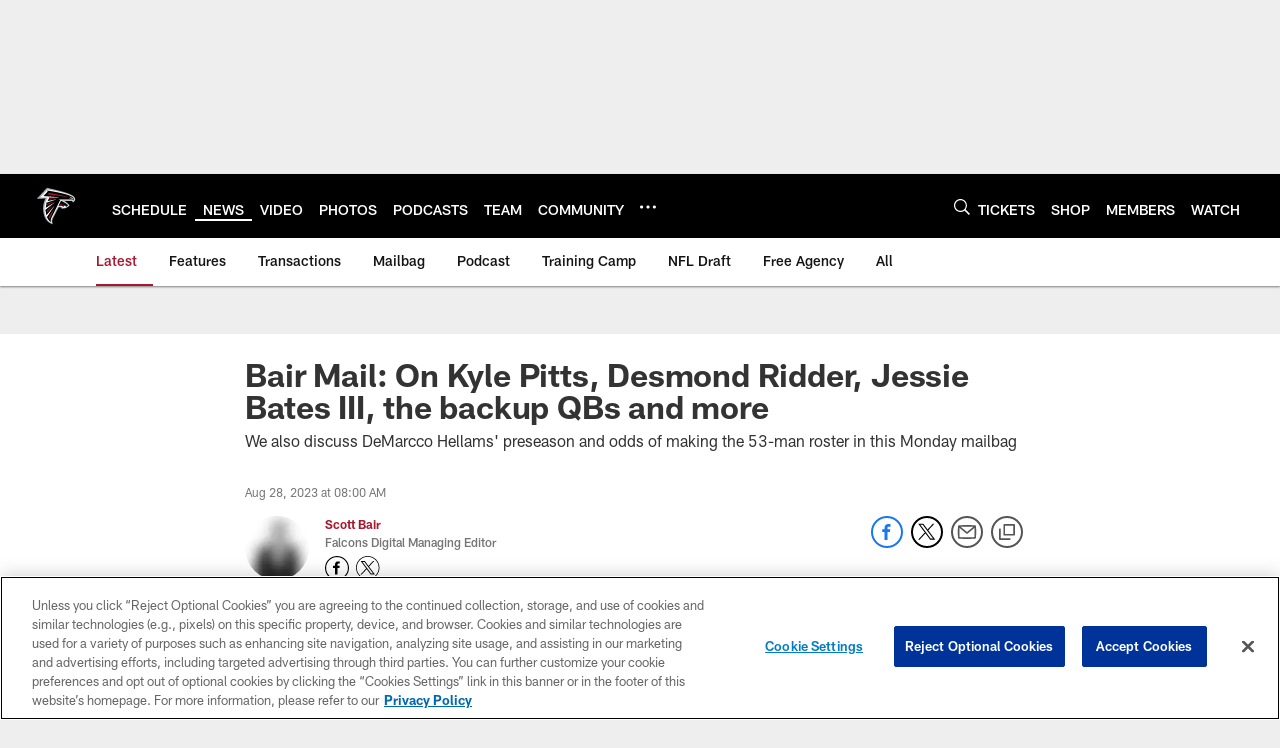

--- FILE ---
content_type: text/html; charset=utf-8
request_url: https://www.google.com/recaptcha/api2/aframe
body_size: 267
content:
<!DOCTYPE HTML><html><head><meta http-equiv="content-type" content="text/html; charset=UTF-8"></head><body><script nonce="5goDeR7VwGBWdL0Xbt1l6Q">/** Anti-fraud and anti-abuse applications only. See google.com/recaptcha */ try{var clients={'sodar':'https://pagead2.googlesyndication.com/pagead/sodar?'};window.addEventListener("message",function(a){try{if(a.source===window.parent){var b=JSON.parse(a.data);var c=clients[b['id']];if(c){var d=document.createElement('img');d.src=c+b['params']+'&rc='+(localStorage.getItem("rc::a")?sessionStorage.getItem("rc::b"):"");window.document.body.appendChild(d);sessionStorage.setItem("rc::e",parseInt(sessionStorage.getItem("rc::e")||0)+1);localStorage.setItem("rc::h",'1768378713622');}}}catch(b){}});window.parent.postMessage("_grecaptcha_ready", "*");}catch(b){}</script></body></html>

--- FILE ---
content_type: text/javascript; charset=utf-8
request_url: https://auth-id.atlantafalcons.com/accounts.webSdkBootstrap?apiKey=4_6gZKdT0IDYMcfFXoDSdbrw&pageURL=https%3A%2F%2Fwww.atlantafalcons.com%2Fnews%2Fbair-mail-kyle-pitts-desmond-ridder-jessie-bates-demarcco-hellams&sdk=js_latest&sdkBuild=18419&format=json
body_size: 428
content:
{
  "callId": "019bbb95be387499a7be2969a5d49868",
  "errorCode": 0,
  "apiVersion": 2,
  "statusCode": 200,
  "statusReason": "OK",
  "time": "2026-01-14T08:18:31.632Z",
  "hasGmid": "ver4"
}